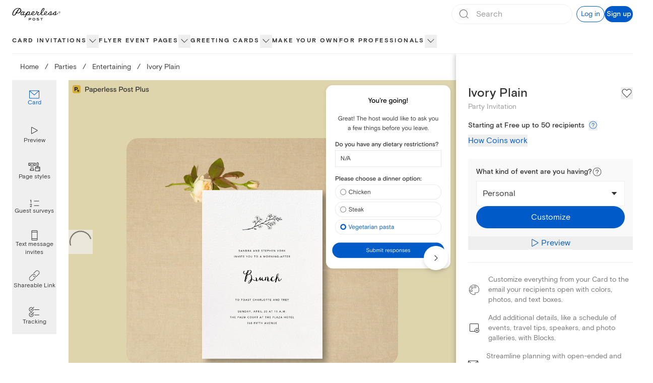

--- FILE ---
content_type: application/javascript
request_url: https://ssr-releases-cdn.paperlesspost.com/_next/static/chunks/5494-15989c9c54ab8575.js
body_size: 16234
content:
(self.webpackChunk_N_E=self.webpackChunk_N_E||[]).push([[5494],{45476:(e,t,r)=>{"use strict";r.r(t),r.d(t,{default:()=>o});var a=r(73556),n=r(82402),s=r(74848),i=["title"];function c(e,t){var r=Object.keys(e);if(Object.getOwnPropertySymbols){var a=Object.getOwnPropertySymbols(e);t&&(a=a.filter(function(t){return Object.getOwnPropertyDescriptor(e,t).enumerable})),r.push.apply(r,a)}return r}function l(e){for(var t=1;t<arguments.length;t++){var r=null!=arguments[t]?arguments[t]:{};t%2?c(Object(r),!0).forEach(function(t){(0,a.A)(e,t,r[t])}):Object.getOwnPropertyDescriptors?Object.defineProperties(e,Object.getOwnPropertyDescriptors(r)):c(Object(r)).forEach(function(t){Object.defineProperty(e,t,Object.getOwnPropertyDescriptor(r,t))})}return e}let o=function(e){var t=e.title,r=(0,n.A)(e,i);return(0,s.jsxs)("svg",l(l({xmlns:"http://www.w3.org/2000/svg",width:24,height:24,fill:"none",viewBox:"0 0 24 24"},r),{},{children:[t&&(0,s.jsx)("title",{children:t}),(0,s.jsx)("path",{fill:"currentColor",d:"M14.027 2a.5.5 0 0 1 .498.418l.39 2.634c.62.253 1.203.587 1.734.994l2.552-.994a.5.5 0 0 1 .18 0c.188 0 .36.103.448.268l2.044 3.42a.496.496 0 0 1-.12.636l-2.163 1.64q.069.495.07.994a7.5 7.5 0 0 1-.07.994l2.224 1.57a.496.496 0 0 1 .12.637l-2.055 3.439a.5.5 0 0 1-.438.249.5.5 0 0 1-.19 0l-2.552-.995a8 8 0 0 1-1.735.995l-.439 2.683a.5.5 0 0 1-.498.418H9.929a.5.5 0 0 1-.498-.418l-.389-2.634a7.6 7.6 0 0 1-1.735-.994l-2.552.994q-.09.015-.18 0a.51.51 0 0 1-.448-.248l-2.054-3.44a.496.496 0 0 1 .12-.636l2.163-1.62a8 8 0 0 1-.07-.994q.003-.5.07-.994l-2.163-1.62a.476.476 0 0 1-.12-.637L4.117 5.3a.5.5 0 0 1 .439-.248.5.5 0 0 1 .19 0l2.551.994a8 8 0 0 1 1.735-.925l.399-2.703A.5.5 0 0 1 9.929 2zm-.419 1.064h-3.26L9.98 5.27v.567l-.578.209a7 7 0 0 0-1.466.875l-.438.318-.509-.2-2.213-.864L3.16 8.879l1.834 1.362.42.357-.07.567q-.059.42-.06.845.02.43.1.855l.069.566-.459.348-1.834 1.362 1.665 2.684 2.163-.845.459-.179.449.328c.461.347.968.631 1.505.845l.578.209v.566l.37 2.207h3.26l.328-2.226.08-.567.529-.209a7 7 0 0 0 1.515-.855l.439-.318.508.2 2.174.884 1.575-2.734-1.805-1.362-.459-.348.07-.566a5.7 5.7 0 0 0 0-1.7l-.07-.566.46-.348 1.874-1.362-1.616-2.704-2.163.845-.518.199-.45-.328a6.5 6.5 0 0 0-1.505-.845l-.528-.209-.08-.567zm-1.635 4.97c1.058 0 2.072.419 2.82 1.164a3.97 3.97 0 0 1 1.168 2.812 3.98 3.98 0 0 1-3.988 3.976 3.98 3.98 0 0 1-3.988-3.976 3.98 3.98 0 0 1 3.988-3.976m0 .994a2.987 2.987 0 0 0-2.99 2.982 2.987 2.987 0 0 0 2.99 2.982c.793 0 1.554-.314 2.115-.873.561-.56.876-1.318.876-2.11a2.987 2.987 0 0 0-2.99-2.981"})]}))}},92695:(e,t,r)=>{"use strict";r.d(t,{x:()=>n});var a=r(59980);function n(e){var t=e.isRsvp,r=e.coinsPerRecipient,n=e.inviteCount,s=e.openShareCount,i=e.freeSendCap,c=e.freeSendCapPerRecipientCoinPrice,l=e.bundles,o=0===r,d=!o&&t&&s>0,u=l.reduce(function(e,t){return"openShare"===t.name&&(d||o)?e:e+t.coins},0),h=(0,a.e)(function(){var e=d?s+n:n;return 0===e?{coinCostPerGuest:0,chargedGuestCount:0}:o?{chargedGuestCount:Math.max(e-i,0),coinCostPerGuest:e>0?c:0}:{coinCostPerGuest:r,chargedGuestCount:e}}),m=h.coinCostPerGuest*h.chargedGuestCount;return{guestPortionCoinCost:m,totalCoinCost:u+m}}},13988:(e,t,r)=>{"use strict";r.d(t,{M:()=>c,d:()=>l});var a=r(60718),n=r(49228);function s(e,t){var r="undefined"!=typeof Symbol&&e[Symbol.iterator]||e["@@iterator"];if(!r){if(Array.isArray(e)||(r=function(e,t){if(e){if("string"==typeof e)return i(e,void 0);var r=Object.prototype.toString.call(e).slice(8,-1);if("Object"===r&&e.constructor&&(r=e.constructor.name),"Map"===r||"Set"===r)return Array.from(e);if("Arguments"===r||/^(?:Ui|I)nt(?:8|16|32)(?:Clamped)?Array$/.test(r))return i(e,void 0)}}(e))||t&&e&&"number"==typeof e.length){r&&(e=r);var a=0,n=function(){};return{s:n,n:function(){return a>=e.length?{done:!0}:{done:!1,value:e[a++]}},e:function(e){throw e},f:n}}throw TypeError("Invalid attempt to iterate non-iterable instance.\nIn order to be iterable, non-array objects must have a [Symbol.iterator]() method.")}var s,c=!0,l=!1;return{s:function(){r=r.call(e)},n:function(){var e=r.next();return c=e.done,e},e:function(e){l=!0,s=e},f:function(){try{c||null==r.return||r.return()}finally{if(l)throw s}}}}function i(e,t){(null==t||t>e.length)&&(t=e.length);for(var r=0,a=Array(t);r<t;r++)a[r]=e[r];return a}function c(e,t,r){var a=Math.max(0,r-t);if(a<=0||!(null!=e&&e.length))return[];var i,c=s((0,n.A)(e).sort(function(e,t){return e.coins-t.coins}));try{for(c.s();!(i=c.n()).done;){var l=i.value;if(l.coins>=a)return[l]}}catch(e){c.e(e)}finally{c.f()}var o={};e.forEach(function(e){o[e.coins]={count:0,package:e}});for(var d=a,u=e.length-1;d>0&&u>=0;){var h=e[u];if(!h)break;if(100*Math.ceil(d/100)<h.coins&&u>0){u--;continue}d-=h.coins;var m=o[h.coins];if(m){var p=m.count||0;m.count=p+1}}var f,v=[],g=s(Object.keys(o).map(Number).sort(function(e,t){return t-e}));try{for(g.s();!(f=g.n()).done;){var x=o[f.value];if(x&&x.count>0)for(var b=0;b<x.count;b++)v.push(x.package)}}catch(e){g.e(e)}finally{g.f()}return v}function l(e){if(!(null!=e&&e.length))return"";var t={};e.forEach(function(e){null!=e&&e.coins&&(t[e.coins]=(t[e.coins]||0)+1)});var r=Object.entries(t).sort(function(e,t){var r=(0,a.A)(e,1)[0];return parseInt((0,a.A)(t,1)[0])-parseInt(r)}).map(function(e){var t=(0,a.A)(e,2),r=t[0],n=t[1];return n>1?"".concat(n," x ").concat(r," Coins packages"):"a ".concat(r," Coins package")});return 0===r.length?"":1===r.length?r[0]||"":(r[r.length-1]||r.pop(),r.join(" and "))}},44310:(e,t,r)=>{"use strict";r.d(t,{c:()=>a});var a=function(e){return new Promise(function(t){e&&e>0?setTimeout(t,e):t()})}},76928:(e,t,r)=>{"use strict";r.d(t,{qW:()=>d,nw:()=>c,UM:()=>i,x_:()=>s,Vl:()=>n,bp:()=>l,ut:()=>o});let a="https://ssr-releases-cdn.paperlesspost.com/_next/static/video/UploadYourOwnLogo-01dd9f5f87ba6388d15e7afeae7286bea519d5b435de1be2fd436c894f58da8f.jpg";var n=3,s=10,i="USD",c=[{name:"Premium Card",imageAsset:"https://ssr-releases-cdn.paperlesspost.com/_next/static/video/Card-a1059323c621545eab821408c57ee1c5dbb428a735f76966ccd815fab6b13faa.jpg",code:"paper"},{name:"Envelope",imageAsset:"https://ssr-releases-cdn.paperlesspost.com/_next/static/video/Envelope-f9b829537ba67bcbf37a13c9bd28475b8c100c7ea7cf50cf022c1ac8560977dd.jpg",code:"envelopePaper"},{name:"Liner",imageAsset:"https://ssr-releases-cdn.paperlesspost.com/_next/static/video/Liner-ed7233f0df309c49a40a8c1152c54d6d9a95461c990c4837dc82ce50e1af7572.jpg",code:"envelopeLiner"},{name:"Backdrop",imageAsset:"https://ssr-releases-cdn.paperlesspost.com/_next/static/video/Backdrop-2173e8ef8169cd8e3616737f4f3b7308413676ccbc284a58365c2d71f924a75f.jpg",code:"backdrop"},{name:"Stamp",imageAsset:"https://ssr-releases-cdn.paperlesspost.com/_next/static/video/Stamp-2ae1874af229b129728d5c2818b16f04a27bf4f55acefd71aad7411582d4b866.jpg",code:"stamp"},{name:"Custom logos / stickers",imageAsset:a,code:"ugcSticker"},{name:"Premium page style",imageAsset:"https://ssr-releases-cdn.paperlesspost.com/_next/static/video/PageStyle-d881821a7409f6d7721345461c9ce8af0023213c5e17489ddca258c69b100047.jpg",code:"pageStyles"},{name:"Custom colors",imageAsset:"https://ssr-releases-cdn.paperlesspost.com/_next/static/video/Color-8b5c6610a8209a5ae75f07f04be4aa192c2e8c5c520765e56f82e865c6a41f7e.jpg",code:"colorCollections"}],l=[{name:"Premium image",imageAsset:"https://ssr-releases-cdn.paperlesspost.com/_next/static/video/PremiumImage-473846fb3da04d84e2efccc2461127b82e384a9cff03e4592184351c8352b7cf.jpg",code:"image"},{name:"Premium page style",imageAsset:"https://ssr-releases-cdn.paperlesspost.com/_next/static/video/PremiumPageStyle-d8c977108cd1016e502c5af019cbd19f52b2ccc356fff8f09dcbac49a4cc89aa.jpg",code:"pageStyles"},{name:"Custom logos / stickers",imageAsset:a,code:"ugcSticker"},{name:"Premium text styles",imageAsset:"https://ssr-releases-cdn.paperlesspost.com/_next/static/video/PremiumText-48bd56f9ddf3beca68bf2bc6ab162dd15fac9fb84913b216fd9409de8146ee8f.jpg",code:"text"},{name:"Premium size",imageAsset:"https://ssr-releases-cdn.paperlesspost.com/_next/static/video/PremiumSize-4bbce1806797cc8a6b88b16968193476d0f6f43392393d52240854b0d5dff353.jpg",code:"size"}],o=["Premium Card","Envelope"],d=["Backspace","ArrowRight","ArrowLeft","Tab","Delete"]},41539:(e,t,r)=>{"use strict";r.d(t,{A:()=>L});var a=r(49228),n=r(73556),s=r(60718),i=r(5820),c=r(54756),l=r.n(c),o=r(16209),d=r(96540),u=r(36343),h=r(66705),m=r(62291);r(24740);var p=r(70111),f=r(88599),v=r(43371),g=r(44310),x=r(59980),b=r(16171),y=r(62587),j=r.n(y),w=r(29987),A=r(74848);function N(e,t){var r=Object.keys(e);if(Object.getOwnPropertySymbols){var a=Object.getOwnPropertySymbols(e);t&&(a=a.filter(function(t){return Object.getOwnPropertyDescriptor(e,t).enumerable})),r.push.apply(r,a)}return r}function k(e){for(var t=1;t<arguments.length;t++){var r=null!=arguments[t]?arguments[t]:{};t%2?N(Object(r),!0).forEach(function(t){(0,n.A)(e,t,r[t])}):Object.getOwnPropertyDescriptors?Object.defineProperties(e,Object.getOwnPropertyDescriptors(r)):N(Object(r)).forEach(function(t){Object.defineProperty(e,t,Object.getOwnPropertyDescriptor(r,t))})}return e}var P=o.r7,C=o._0,S="getFavorites",O="getFavoriteCards",_="getFavoriteFlyers",z=[S,O,_];let L=function(e){var t=e.className,r=e.isFavorited,c=void 0!==r&&r,y=e.productId,N=void 0===y?"":y,L=e.productType,D=e.stroke,M=e.label,I=e.onRemove,B=e.onRemoveError,V=(0,p.m)(),F=(0,d.useState)(),R=F[0],U=F[1],T=(0,u.hD)().isLoggedIn,H=function(e){var t,r=e.shouldRefetch,a=e.delayMs;return Array.from(V.getObservableQueries().values()).filter(r).map((t=(0,i.A)(l().mark(function e(t){return l().wrap(function(e){for(;;)switch(e.prev=e.next){case 0:if(t.getCurrentResult().networkStatus!==f.pT.refetch){e.next=5;break}return e.abrupt("return",t.refetch().then(function(){return(0,g.c)(a)}).then(function(){return t.refetch()}));case 5:return e.abrupt("return",(0,g.c)(a).then(function(){return t.refetch()}));case 6:case"end":return e.stop()}},e)})),function(e){return t.apply(this,arguments)}))},E=function(){Promise.all(H({shouldRefetch:function(e){var t,r,a;return e.queryName&&z.includes(e.queryName)&&(null===(t=e.variables)||void 0===t?void 0:t.productType)===L&&(!(null!==(r=e.variables)&&void 0!==r&&r.productIds)||(null===(a=e.variables)||void 0===a?void 0:a.productIds.includes(N)))}})).then(function(){return null==B?void 0:B(N)})},q=(0,v.n)(P,{variables:{input:{productType:L,productId:N}},optimisticResponse:{__typename:"Mutation",AddFavorite:{__typename:"AddFavoritePayload",productId:N}},updateQueries:(0,n.A)({},S,function(e,t){return t.queryVariables.productType===L&&t.queryVariables.productIds.includes(N)?{favorites:k(k({},e.favorites),{},{edges:[].concat((0,a.A)(e.favorites.edges),[{node:{id:N,productType:L,productId:N}}])})}:e}),onError:E}),G=(0,s.A)(q,1)[0],Z=function(e,t){if(t.queryVariables.productType&&t.queryVariables.productType!==L||t.queryVariables.productIds&&!t.queryVariables.productIds.includes(N))return e;var r,a=e.favorites.edges.filter(function(e){return e.node.productId!==N}),n=k({},e.favorites.pageInfo);return a.length<e.favorites.edges.length&&null!==(r=e.favorites.pageInfo)&&void 0!==r&&r.totalItems&&(n.totalItems=e.favorites.pageInfo.totalItems-1),{favorites:k(k({},e.favorites),{},{edges:a,pageInfo:n})}},Q=(0,v.n)(C,{variables:{input:{productId:N}},optimisticResponse:{__typename:"Mutation",RemoveFavorite:{__typename:"RemoveFavoritePayload",productId:N}},updateQueries:k(k((0,n.A)({},S,Z),L===o.nX.Card&&(0,n.A)({},O,Z)),L===o.nX.Flyer&&(0,n.A)({},_,Z)),onCompleted:function(){var e=L===o.nX.Card?O:_;H({shouldRefetch:function(t){return t.queryName===e},delayMs:1e3})},onError:E}),W=(0,s.A)(Q,1)[0],X=(0,d.useCallback)(function(e){e.preventDefault(),e.stopPropagation(),c?(null==I||I(N),W()):(G(),(0,m.Ay)({name:"pbr_add_favorite_success",data:{product_id:N,product_type:L,favorite_origin_area:"plp"}}))},[N,c,G,W]),$=function(e){(0,m.Ay)({name:"pbr_add_favorite_request",data:{product_id:N,product_type:L,favorite_origin_area:"plp"}}),e.preventDefault(),e.stopPropagation(),U("LOG_IN")},Y=(0,x.e)(function(){return T?N?X:void 0:$});return(0,A.jsxs)(A.Fragment,{children:[(0,A.jsx)("button",{"data-testid":"favorite-button",className:t,"data-cnstrc-btn":"add_to_wishlist",onClick:Y,"aria-label":M,children:(0,A.jsx)(b.A,{className:j()["favorite-icon"],fill:c?h.A.paloma:void 0,height:"1.5rem",stroke:c?h.A.paloma:D,width:"1.5rem"})}),!!R&&(0,A.jsx)(w.Ay,{initialAction:R,isOpen:!!R,onDismiss:function(e){U(void 0),e&&G()}})]})}},57977:(e,t,r)=>{"use strict";r.d(t,{A:()=>i});var a=r(20265),n=r(66705),s=r(74848);let i=function(e){var t=e.className,r=e.stroke,i=void 0===r?n.A.lapel:r,c=e.height,l=e.width;return(0,s.jsx)(a.A,{className:t,height:void 0===c?"1.5rem":c,title:"blocks",viewBox:"0 0 24 24",width:void 0===l?"1.5rem":l,children:(0,s.jsxs)("g",{fillRule:"evenodd",children:[(0,s.jsx)("g",{transform:"translate(3 3)",children:(0,s.jsx)("path",{d:"M17.44 15.38A3.53 3.53 0 0114.5 17a3.49 3.49 0 01-3.5-3.5 3.5 3.5 0 017 0c0 .7-.2 1.34-.56 1.88zM10 15H2a1 1 0 01-1-1V2a1 1 0 011-1h14a1 1 0 011 1v7.76A4.5 4.5 0 0010.28 15H10zm8-4.3V2a2 2 0 00-2-2H2a2 2 0 00-2 2v12c0 1.1.9 2 2 2h8.76A4.5 4.5 0 1018 10.7z",fill:i})}),(0,s.jsx)("path",{d:"M19 16h-1v-1a.5.5 0 00-1 0v1h-1a.5.5 0 000 1h1v1a.5.5 0 001 0v-1h1a.5.5 0 000-1",fill:i})]})})}},21844:(e,t,r)=>{"use strict";r.d(t,{A:()=>u});var a=r(73556),n=r(82402),s=r(20265),i=r(66705),c=r(74848),l=["className","height","width","fill"];function o(e,t){var r=Object.keys(e);if(Object.getOwnPropertySymbols){var a=Object.getOwnPropertySymbols(e);t&&(a=a.filter(function(t){return Object.getOwnPropertyDescriptor(e,t).enumerable})),r.push.apply(r,a)}return r}function d(e){for(var t=1;t<arguments.length;t++){var r=null!=arguments[t]?arguments[t]:{};t%2?o(Object(r),!0).forEach(function(t){(0,a.A)(e,t,r[t])}):Object.getOwnPropertyDescriptors?Object.defineProperties(e,Object.getOwnPropertyDescriptors(r)):o(Object(r)).forEach(function(t){Object.defineProperty(e,t,Object.getOwnPropertyDescriptor(r,t))})}return e}let u=function(e){var t=e.className,r=e.height,a=e.width,o=e.fill,u=void 0===o?i.A.lapel:o,h=(0,n.A)(e,l);return(0,c.jsx)(s.A,d(d({className:t,height:void 0===r?"1rem":r,title:"Checkmark icon",viewBox:"0 0 24 24",width:void 0===a?"1rem":a},h),{},{children:(0,c.jsx)("path",{clipRule:"evenodd",d:"M8.84 19.51L21.77 5.68c.3-.3.3-.75 0-1.05a.72.72 0 00-1.05 0L8.24 17.86l-4.96-5.72a.73.73 0 00-1.05 0c-.3.3-.3.76 0 1.06l5.4 6.16c.31.3.76.3 1.21.15z",fill:u,fillRule:"nonzero"})}))}},21595:(e,t,r)=>{"use strict";r.d(t,{A:()=>i});var a=r(20265),n=r(66705),s=r(74848);let i=function(e){var t=e.className,r=e.strokeColor,i=void 0===r?n.A.lapel:r;return(0,s.jsx)(a.A,{"data-testid":"closed-envelope-icon",width:"20",height:"17",viewBox:"0 0 20 17",className:t,title:"Closed envelope",children:(0,s.jsx)("path",{d:"M18.5 0.5H1.5C0.671573 0.5 0 1.17157 0 2V15C0 15.3978 0.158035 15.7794 0.43934 16.0607C0.720644 16.342 1.10218 16.5 1.5 16.5H18.5C19.3284 16.5 20 15.8284 20 15V2C20 1.17157 19.3284 0.5 18.5 0.5ZM18.25 1.5L10 8.83L1.75 1.5H18.25ZM19 15C19 15.2761 18.7761 15.5 18.5 15.5H1.5C1.22386 15.5 1 15.2761 1 15V2.17L9.67 9.87C9.85875 10.0358 10.1412 10.0358 10.33 9.87L19 2.17V15Z",fill:i})})}},46809:(e,t,r)=>{"use strict";r.d(t,{A:()=>i});var a=r(20265),n=r(66705),s=r(74848);let i=function(e){var t=e.title,r=e.className,i=e.height,c=e.width,l=e.fill,o=void 0===l?n.A.lapel:l;return(0,s.jsx)(a.A,{className:r,height:i,title:t,viewBox:"0 0 16 16",width:c,children:(0,s.jsx)("path",{d:"M8.323 10.857l4.615-5.305a.312.312 0 00.061-.207c0-.19-.172-.345-.384-.345h-9.23C3.172 5 3 5.154 3 5.345a.318.318 0 00.085.207L7.7 10.857A.4.4 0 008.01 11a.4.4 0 00.312-.143z",fill:o})})}},83819:(e,t,r)=>{"use strict";r.d(t,{A:()=>i});var a=r(20265),n=r(66705),s=r(74848);let i=function(e){var t=e.className,r=e.height,i=e.strokeColor,c=void 0===i?n.A.lapel:i,l=e.width;return(0,s.jsx)(a.A,{className:t,height:void 0===r?"1.5rem":r,title:"envelope icon",viewBox:"0 0 32 32",width:void 0===l?"1.5rem":l,children:(0,s.jsx)("path",{d:"M17.256 2.636l.143.067.138.08 4.245 2.745 1.42.971.731.001c.57 0 1.005.471 1.061 1.046L25 7.67v.984l3.519 2.665c.264.186.434.475.473.792l.008.137v16.12a1.13 1.13 0 01-1.002 1.125l-.123.007H4.125a1.128 1.128 0 01-1.118-1.01L3 28.367V12.25c0-.325.139-.633.368-.84l.104-.082L7 8.691v-1.02c0-.588.398-1.098.947-1.164l.12-.007 1.808-.001 5.728-3.72a1.803 1.803 0 011.653-.143zM15.88 19.843l-.074.053-11.129 8.603h22.51l-10.748-8.63a.5.5 0 00-.559-.026zM28 12.803l-8.688 8.09L28 27.869V12.803zm-24-.071v15.026l8.927-6.901L4 12.732zM23.933 7.5H8.067c-.013 0-.048.038-.062.11L8 7.67v1.521l.001.001L8 9.193v5.827l5.73 5.216 1.45-1.12a1.501 1.501 0 011.746-.122l.125.084 1.473 1.182L24 15.162V7.67c0-.088-.032-.144-.053-.163l-.014-.007zM25 9.908v4.323l2.56-2.384L25 9.908zM7 9.94l-2.516 1.879L7 14.11V9.94zm9.244-6.373l-.099.053-4.434 2.879h9.72l-.202-.139-4.235-2.736a.803.803 0 00-.75-.057z",fill:c})})}},32863:(e,t,r)=>{"use strict";r.d(t,{A:()=>s});var a=r(20265),n=r(74848);let s=function(e){var t=e.className,r=e.fill,s=e.height,i=e.width;return(0,n.jsxs)(a.A,{className:t,height:void 0===s?"1rem":s,title:"Link icon",viewBox:"-3 -2 42 42",width:void 0===i?"1rem":i,children:[(0,n.jsx)("path",{d:"M35.5 5.7a7.8 7.8 0 0 0-4.3-4.3c-1.9-.8-4-.8-5.9 0-1 .4-1.9 1-2.6 1.7l-7.5 7.5c-.3.3-.3.8 0 1.1.3.3.8.3 1.1 0l7.5-7.5a6 6 0 0 1 2.1-1.4c1.5-.6 3.3-.6 4.8 0a6 6 0 0 1 2.1 1.4 6 6 0 0 1 1.4 2.1c.3.8.5 1.6.5 2.4 0 .8-.2 1.6-.5 2.4a6 6 0 0 1-1.4 2.1l-7.5 7.5a6 6 0 0 1-2.1 1.4c-1.5.6-3.3.6-4.8 0a6 6 0 0 1-2.1-1.4 6 6 0 0 1-1.4-2.1c-.2-.4-.6-.6-1-.4-.4.2-.6.6-.4 1a7.8 7.8 0 0 0 10.3 4.3c1-.4 1.9-1 2.6-1.7l7.5-7.5c.8-.8 1.3-1.6 1.7-2.6.4-.9.6-1.9.6-3a9.4 9.4 0 0 0-.7-3z",fill:r}),(0,n.jsx)("path",{d:"m19.9 26.1-7.5 7.5a6 6 0 0 1-2.1 1.4c-1.5.6-3.3.6-4.8 0a6 6 0 0 1-2.1-1.4A6 6 0 0 1 2 31.5c-.3-.8-.5-1.6-.5-2.4 0-.8.2-1.6.5-2.4a6 6 0 0 1 1.4-2.1l7.5-7.5a6 6 0 0 1 2.1-1.4c1.5-.6 3.3-.6 4.8 0a6 6 0 0 1 2.1 1.4 6 6 0 0 1 1.4 2.1c.2.4.6.6 1 .4.4-.2.6-.6.4-1a7.8 7.8 0 0 0-4.3-4.3 7.6 7.6 0 0 0-5.9 0c-1 .4-1.9 1-2.6 1.7l-7.5 7.5c-.8.8-1.3 1.6-1.7 2.6a8 8 0 0 0 1.7 8.6c.8.8 1.6 1.3 2.6 1.7a7.7 7.7 0 0 0 6 0c1-.4 1.9-1 2.6-1.7l7.5-7.5c.3-.3.3-.8 0-1.1-.4-.3-.9-.3-1.2 0z",fill:r})]})}},56162:(e,t,r)=>{"use strict";r.d(t,{A:()=>i});var a=r(20265),n=r(66705),s=r(74848);let i=function(e){var t=e.className,r=e.height,i=e.strokeColor,c=void 0===i?n.A.lapel:i,l=e.width;return(0,s.jsx)(a.A,{className:t,height:void 0===r?"1.5rem":r,title:"no ads icon",viewBox:"0 0 24 24",width:void 0===l?"1.5rem":l,children:(0,s.jsx)("path",{d:"M18 2a2 2 0 011.72 1c.17.3.28.63.28 1v9.76A4.5 4.5 0 1113.26 19H5a2 2 0 01-2-2V4c0-.37.1-.7.28-1A2 2 0 015 2zm-4 15.5a3.5 3.5 0 005.6 2.8l-4.89-4.92A3.48 3.48 0 0014 17.5zm3.5-3.5c-.78 0-1.5.25-2.07.68l4.87 4.92a3.5 3.5 0 00-2.8-5.6zM4 7v10a1 1 0 001 1h8l.03.03A4.5 4.5 0 0119 13.25V7H4zm14 1v3H5V8h13zm-1 1H6v1h11V9zm-3.5-5a.5.5 0 110 1 .5.5 0 010-1zm2 0a.5.5 0 110 1 .5.5 0 010-1zm2 0a.5.5 0 110 1 .5.5 0 010-1zM4 6h15V4a1 1 0 00-1-1H5a1 1 0 00-1 1v2z",fill:c,fillRule:"evenodd"})})}},84430:(e,t,r)=>{"use strict";r.d(t,{A:()=>i});var a=r(20265),n=r(66705),s=r(74848);let i=function(e){var t=e.className,r=e.height,i=e.strokeColor,c=void 0===i?n.A.lapel:i,l=e.width;return(0,s.jsx)(a.A,{className:t,height:void 0===r?"1.5rem":r,title:"palette icon",viewBox:"0 0 32 32",width:void 0===l?"1.5rem":l,children:(0,s.jsx)("path",{d:"M16 2.5h.31c7.3.17 13.19 6.16 13.19 13.5 0 .95-.16 2.03-.45 3.04l-.11.38-.4 1-.13.27-.01.03c-1.33 2.48-3.62 3.73-6.76 3.73-.36 0-.74-.01-1.13-.05l-.4-.04a6.73 6.73 0 00-.72-.04c-.7 0-.98.13-1.03.24-.04.06 0 .25.08.33.93 1.04 1.32 2.1 1 3.02-.22.7-.81 1.22-1.8 1.47l-.23.04-.06.01A13.52 13.52 0 012.5 16C2.49 8.66 8.38 2.67 15.68 2.5H16zm0 1h-.3C8.93 3.67 3.5 9.21 3.5 16a12.52 12.52 0 0013.42 12.47l.3-.03h.02c.77-.15 1.13-.45 1.26-.85.17-.51-.09-1.24-.8-2.03-.33-.36-.48-.99-.23-1.46.25-.49.87-.78 1.92-.78.2 0 .4 0 .62.02l.22.03c.5.05.96.08 1.41.08 2.68 0 4.59-1 5.76-2.99l.14-.26.1-.19.35-.93c.33-1 .51-2.12.51-3.08 0-6.79-5.44-12.33-12.2-12.5H16zm-7.5 12h.18a3 3 0 01-.18 6 3 3 0 01-.18-6h.18zm0 1h-.15a2 2 0 00.15 4 2 2 0 00.15-4H8.5zm2-9h.18a3 3 0 01-.18 6 3 3 0 01-.18-6h.18zm0 1h-.15a2 2 0 00.15 4 2 2 0 00.15-4h-.15zm8-3h.18a3 3 0 01-.18 6 3 3 0 01-.18-6h.18zm0 1h-.15a2 2 0 00.15 4 2 2 0 00.15-4h-.15z",fill:c})})}},34036:(e,t,r)=>{"use strict";r.d(t,{A:()=>i});var a=r(20265),n=r(66705),s=r(74848);let i=function(e){var t=e.className,r=e.height,i=e.strokeColor,c=void 0===i?n.A.lapel:i,l=e.width;return(0,s.jsx)(a.A,{className:t,height:void 0===r?"1.5rem":r,title:"edit",viewBox:"0 0 24 24",width:void 0===l?"1.5rem":l,children:(0,s.jsx)("path",{d:"m9.7 17.8-3.5-3.5 8-8 3.5 3.5-8 8ZM5 19l.7-3.8 3.1 3.1L5 19ZM18.3 5.7c1 1 1 2.5 0 3.5l-3.5-3.5c1-1 2.6-1 3.5 0Zm.7 4.1A3.5 3.5 0 0 0 19 5a3.4 3.4 0 0 0-4.8 0l-9 9-.2.2-1 5.2c0 .3.2.6.6.6l5.1-1h.3l9-9.2Z",fill:c})})}},16885:(e,t,r)=>{"use strict";r.d(t,{A:()=>i});var a=r(20265),n=r(66705),s=r(74848);let i=function(e){var t=e.className,r=e.height,i=e.strokeColor,c=void 0===i?n.A.lapel:i,l=e.width;return(0,s.jsx)(a.A,{"data-testid":"play-icon",className:t,height:void 0===r?"1.5rem":r,title:"play icon",viewBox:"0 0 24 24",width:void 0===l?"1.5rem":l,children:(0,s.jsx)("path",{d:"M7 6.01l10.66 5.81L7 17.64V6.01zm0-1a1 1 0 00-1 1v11.63a1 1 0 001.48.88l10.66-5.82a1 1 0 000-1.76L7.48 5.13A1 1 0 007 5v.01z",fill:c})})}},19065:(e,t,r)=>{"use strict";r.d(t,{A:()=>i});var a=r(20265),n=r(66705),s=r(74848);let i=function(e){var t=e.className,r=e.height,i=e.strokeColor,c=void 0===i?n.A.lapel:i,l=e.width;return(0,s.jsx)(a.A,{className:t,height:void 0===r?"1.5rem":r,title:"edit",viewBox:"0 0 24 24",width:void 0===l?"1.5rem":l,children:(0,s.jsx)("path",{d:"M16.5 2.1h-9c-.8 0-1.5.7-1.5 1.5v17c0 .8.7 1.5 1.5 1.5h9c.8 0 1.5-.7 1.5-1.5v-17c0-.8-.7-1.5-1.5-1.5ZM7 6.1h10v12H7v-12Zm.5-3h9c.3 0 .5.2.5.5v1.5H7V3.6c0-.3.2-.5.5-.5Zm9 18h-9c-.3 0-.5-.2-.5-.5v-1.5h10v1.5c0 .3-.2.5-.5.5Z",fill:c})})}},41724:(e,t,r)=>{"use strict";r.d(t,{A:()=>i});var a=r(20265),n=r(66705),s=r(74848);let i=function(e){var t=e.className,r=e.height,i=e.width,c=e.strokeColor,l=void 0===c?n.A.lapel:c;return(0,s.jsx)(a.A,{className:t,height:void 0===r?"1.5rem":r,title:"Schedule sending icon",viewBox:"0 0 24 24",width:void 0===i?"1.5rem":i,children:(0,s.jsx)("path",{d:"M12 2C6.5 2 2 6.5 2 12s4.5 10 10 10 10-4.5 10-10S17.5 2 12 2zm0 19c-5 0-9-4-9-9s4-9 9-9 9 4 9 9-4 9-9 9zm4.5-9H12V7.5c0-.3-.2-.5-.5-.5s-.5.2-.5.5v5c0 .3.2.5.5.5h5c.3 0 .5-.2.5-.5s-.2-.5-.5-.5z",fill:l})})}},27042:(e,t,r)=>{"use strict";r.d(t,{A:()=>i});var a=r(20265),n=r(66705),s=r(74848);let i=function(e){var t=e.className,r=e.height,i=e.strokeColor,c=void 0===i?n.A.lapel:i,l=e.width;return(0,s.jsxs)(a.A,{className:t,height:void 0===r?"1.5rem":r,title:"share icon",viewBox:"0 0 24 24",width:void 0===l?"1.5rem":l,children:[(0,s.jsx)("path",{d:"M7,8.39a.5.5,0,0,0,.36-.16L11,4.38V16.44a.5.5,0,0,0,1,0V4.38l3.64,3.85a.5.5,0,1,0,.73-.69l-4.5-4.77a.52.52,0,0,0-.73,0L6.64,7.54A.5.5,0,0,0,7,8.39Z",fill:c}),(0,s.jsx)("path",{d:"M20.5,13.06a.5.5,0,0,0-.5.5v4.55A2.89,2.89,0,0,1,17.11,21H5.89A2.89,2.89,0,0,1,3,18.11V13.56a.5.5,0,1,0-1,0v4.55A3.89,3.89,0,0,0,5.89,22H17.11A3.89,3.89,0,0,0,21,18.11V13.56A.5.5,0,0,0,20.5,13.06Z",fill:c})]})}},43287:(e,t,r)=>{"use strict";r.d(t,{A:()=>i});var a=r(20265),n=r(66705),s=r(74848);let i=function(e){var t=e.className,r=e.fill,i=void 0===r?n.A.lapel:r,c=e.height,l=e.width;return(0,s.jsx)(a.A,{className:t,height:void 0===c?"1.5rem":c,title:"Tag icon",viewBox:"0 0 24 24",width:void 0===l?"1.5rem":l,children:(0,s.jsx)("path",{d:"M12 3.9L6.1 5h-.3L2.9 2.1c-.2-.2-.5-.2-.7 0-.2.2-.2.5-.1.7L5 5.7c.1.1 0 .2 0 .3l-1 5.9c0 .3.1.6.3.8l8.9 8.9c.4.4 1.1.4 1.5 0l3.5-3.5 3.5-3.5c.4-.4.4-1.1 0-1.5l-8.9-8.9c-.2-.2-.5-.3-.8-.3zm8.7 9.6c.2.2.2.5 0 .7l-3.2 3.2-3.2 3.2c-.2.2-.5.2-.7 0l-6.4-6.4 7.1-7.1 6.4 6.4zm-7.2-7.2l-7.1 7.1L5 12v-.1l1-5.3 1.9 1.9c.2.2.5.2.7 0s.2-.5 0-.7L6.7 5.9l5.3-1c.1 0 .1 0 .2.1l1.3 1.3z",fill:i})})}},4700:(e,t,r)=>{"use strict";r.d(t,{A:()=>i});var a=r(20265),n=r(66705),s=r(74848);let i=function(e){var t=e.className,r=e.height,i=e.strokeColor,c=void 0===i?n.A.lapel:i,l=e.width;return(0,s.jsx)(a.A,{"data-testid":"tracking-icon",className:t,height:void 0===r?"1.5rem":r,title:"tracking icon",viewBox:"0 0 24 24",width:void 0===l?"1.5rem":l,children:(0,s.jsx)("path",{d:"M6 12.89c.8 0 1.57.2 2.25.6a.5.5 0 01-.5.86 3.5 3.5 0 101.69 2.36.5.5 0 11.98-.2A4.52 4.52 0 016 21.9a4.5 4.5 0 110-9zm5.34-.26a.5.5 0 01.08.63l-.05.08-4.91 5.38a.5.5 0 01-.71.03l-.06-.06-1.1-1.47a.5.5 0 01.75-.66l.06.07.73.97 4.5-4.94a.5.5 0 01.7-.03zm10.28 4.76a.5.5 0 01.09.99h-9.33a.5.5 0 01-.09-.98l.1-.01h9.23zM6 2.5c.8 0 1.57.2 2.25.6a.5.5 0 01-.5.87 3.5 3.5 0 101.69 2.36.5.5 0 01.98-.2A4.52 4.52 0 016 11.5a4.5 4.5 0 010-9zm5.34-.26a.5.5 0 01.08.64l-.05.07-4.91 5.39a.5.5 0 01-.71.03l-.06-.07-1.1-1.46a.5.5 0 01.75-.67l.06.07.73.97 4.5-4.93a.5.5 0 01.7-.04zM21.62 7a.5.5 0 01.09 1h-9.33a.5.5 0 01-.09-1h9.33z",fill:c})})}},79790:(e,t,r)=>{"use strict";r.d(t,{Dr:()=>f,IU:()=>i.IU,W1:()=>i.W1,cO:()=>p});var a=r(73556),n=r(82402),s=r(20053),i=r(33486);r(10438);var c=r(27913),l=r.n(c),o=r(74848),d=["className"],u=["className","variant"];function h(e,t){var r=Object.keys(e);if(Object.getOwnPropertySymbols){var a=Object.getOwnPropertySymbols(e);t&&(a=a.filter(function(t){return Object.getOwnPropertyDescriptor(e,t).enumerable})),r.push.apply(r,a)}return r}function m(e){for(var t=1;t<arguments.length;t++){var r=null!=arguments[t]?arguments[t]:{};t%2?h(Object(r),!0).forEach(function(t){(0,a.A)(e,t,r[t])}):Object.getOwnPropertyDescriptors?Object.defineProperties(e,Object.getOwnPropertyDescriptors(r)):h(Object(r)).forEach(function(t){Object.defineProperty(e,t,Object.getOwnPropertyDescriptor(r,t))})}return e}var p=function(e){var t=e.className,r=(0,n.A)(e,d);return(0,o.jsx)(i.cO,m(m({},r),{},{className:(0,s.A)(t,"pp-box-shadow p-0 border-none my-2")}))},f=function(e){var t=e.className,r=e.variant,a=(0,n.A)(e,u);return(0,o.jsx)(i.Dr,m(m({},a),{},{className:(0,s.A)(t,l()["no-white-hover"===(void 0===r?"default":r)?"menu-item-no-white-hover":"menu-item"])}))}},89324:(e,t,r)=>{"use strict";r.d(t,{Ay:()=>S,If:()=>k,_x:()=>P,ri:()=>b});var a=r(96540),n=r(20053),s=r(17376),i=r(53067),c=r(36343),l=r(43218),o=r(62291),d=r(13988),u=r(59980),h=r(92695),m=r(76928),p=r(30770),f=r.n(p),v=r(25669),g=r(63392),x=r(74848),b=function(e){return"Coin".concat(e>1||0===e?"s":"")},y=function(e){var t=e.priceToSend;return"This event costs ".concat(t.toLocaleString("en-US")," ").concat(b(t),". New users get free coins!")},j=function(e){var t=e.priceToSend,r=e.userCoinBalance;return"This event costs ".concat(t.toLocaleString("en-US")," ").concat(b(t),". You have ").concat(r.toLocaleString("en-US")," ").concat(b(r),".")},w=function(e){var t=e.openSignUpModal;return(0,x.jsx)("button",{className:"text-gatsby cursor-pointer",onClick:function(){return t()},children:"Sign up to send for free."})},A=function(e){var t=e.isCoinPackagePriceLoading,r=e.formattedCoinPackagePrice,a=e.packagesToBuy,n=(0,x.jsx)(g.y8,{isLoading:t,formattedPrice:r});if(0===a.length)return null;var i=a[0];return i?(0,x.jsx)(s.A,{className:"text-gatsby",href:"/buy_coins",target:"_blank",tracking:{id:"buy_coins"},children:a.length>1?(0,x.jsxs)(x.Fragment,{children:["Buy ",(0,d.d)(a)," for ",n," to send."]}):(0,x.jsxs)(x.Fragment,{children:["Buy a ",i.coins," Coins package for ",n," to send."]})}):null},N=function(e){var t=e.inviteQuantity,r=e.isLoggedIn,a=e.userCoinBalance,n=e.isFreeInvite,s=e.coinsPerRecipient,i=e.freeSendCap,c=e.freeSendCapPerRecipientCoinPrice,l=e.coinPackages,o=(0,h.x)({isRsvp:!1,coinsPerRecipient:n?0:s,inviteCount:t,openShareCount:0,freeSendCap:n?i:0,freeSendCapPerRecipientCoinPrice:c,bundles:[]}).totalCoinCost,u=r?a:m.x_,p=o-u,f=(0,d.M)(l,u,o);return{inviteQuantity:t,priceToSend:o,coinDifference:p,packagesToBuy:f}},k=1,P=2e4,C=2e4.toLocaleString("en-US");let S=function(e){var t,r=e.coinsPerRecipient,s=e.isFreeInvite,d=e.isInvite,h=e.coinPackages,m=e.freeSendCap,p=e.freeSendCapPerRecipientCoinPrice,g=e.openSignUpModal,b=(0,a.useRef)(null),S=(0,v.y)(),O=(0,c.hD)(),_=O.accountInfo,z=O.isLoggedIn,L=null!==(t=null==_?void 0:_.coins)&&void 0!==t?t:0,D=(0,a.useState)(null),M=D[0],I=D[1],B=function(e){e.preventDefault(),e.stopPropagation();var t=b.current,a=parseInt(null!==(i=null==t?void 0:t.value)&&void 0!==i?i:""),n="invalid"!==e.type;if(n&&(null==t||t.checkValidity()),null==t||t.setCustomValidity(""),I(n?a:"INVALID"),n){var i,c,l=N({inviteQuantity:a,isLoggedIn:z,userCoinBalance:L,isFreeInvite:s,coinsPerRecipient:r,freeSendCap:m,freeSendCapPerRecipientCoinPrice:p,coinPackages:h}),d=l.coinDifference,u=l.packagesToBuy,f=l.inviteQuantity,v=1===u.length,g=d>0,x=v&&g?null===(c=u[0])||void 0===c?void 0:c.coins:null,y=u.length>1?"multiple":x;(0,o.Ay)({name:"pbr_element_clicked",data:{id:"calculateCost",userID:z&&null!=_&&_.id?_.id:null,calculator_count:f,coin_balance:z?L:null,package_recommended:y,checkout_required:z?d&&d>0:null}})}},V=(0,u.e)(function(){if(null===M)return{};if("INVALID"===M)return{line1Content:"Please use a number between ".concat(k," and ").concat(C,".")};var e=N({inviteQuantity:M,isLoggedIn:z,userCoinBalance:L,isFreeInvite:s,coinsPerRecipient:r,freeSendCap:m,freeSendCapPerRecipientCoinPrice:p,coinPackages:h}),t=e.coinDifference,a=e.packagesToBuy,n=e.inviteQuantity,i=e.priceToSend,c=(0,u.e)(function(){if(!S.isLoading){var e=(0,l.wX)(S.currency);return(0,l.$g)({price:a.reduce(function(t,r){return r.prices&&r.prices[e]?t+r.prices[e]:t},0),currency:S.currency})}}),o={priceToSend:i,userCoinBalance:L,isCoinPackagePriceLoading:S.isLoading,formattedCoinPackagePrice:c,packagesToBuy:a,openSignUpModal:g};return t<=0?s&&n<=m?{line1Content:"This event is free."}:z?{line1Content:j(o)}:{line1Content:y(o),line2Content:w(o)}:{line1Content:z?j(o):y(o),line2Content:A(o)}}),F=V.line1Content,R=void 0===F?null:F,U=V.line2Content,T=void 0===U?null:U,H=d?"invite":"card";return(0,x.jsxs)("div",{className:"relative border border-lapel mt-4 mb-6",children:[(0,x.jsx)("div",{className:"absolute top-0 text-center w-full pointer-events-none",children:(0,x.jsx)("h3",{className:"heading-xsmall bg-white text-center px-1 w-fit max-w-[80%] mx-auto translate-y-[-50%]",children:"How many ".concat(H,"s would you like to send?")})}),(0,x.jsxs)("div",{children:[(0,x.jsxs)("form",{className:(0,n.A)("flex flex-row items-center p-6 justify-center lg:flex-wrap",{"flex-col":!s}),onInvalid:B,onSubmit:B,children:[(0,x.jsxs)("span",{className:"z-0 flex flex-row items-center",children:[(0,x.jsx)("input",{className:(0,n.A)("text-center w-20 h-12 border border-wolf text-dusty-gray",f()["counter-removal"],{"flex-auto":s,"w-20":!s,"text-lapel":!!R||!T||null===M,"outline-error":null===M}),defaultValue:"0",id:"invite-quantity",max:P,min:k,name:"quantity",onFocus:function(e){e.target.value=""},ref:b,required:!0,type:"number","aria-label":"Number of ".concat(H,"s")}),(0,x.jsxs)("span",{className:(0,n.A)("flex flex-row items-center",{hidden:s}),children:[(0,x.jsx)(i.A,{className:"mr-2 ml-3",height:".75rem",width:".75rem","aria-label":"Multiplied by"}),(0,x.jsx)("span",{children:"".concat(r," Coins per ").concat(d?"invite":"recipient")})]})]}),(0,x.jsx)("button",{className:(0,n.A)("flex-[0_0_auto] text-white bg-gatsby rounded-full normal-case tracking-normal heading-xsmall font-medium py-3 px-5 border-none cursor-pointer",{"ml-4":s,"mt-4":!s}),type:"submit",children:"Calculate"})]}),(0,x.jsxs)("div",{className:(0,n.A)("text-center max-h-0 px-4 bg-panna-cotta overflow-hidden transition-[padding,_max-height] duration-[250ms]",{"py-2 px-4 max-h-[7.5rem]":!!R||!!T,"text-error bg-error-background":"INVALID"===M}),role:"status",children:[(0,x.jsx)("span",{className:"block",children:R}),(0,x.jsx)("span",{className:"block",children:T})]})]})]})}},63392:(e,t,r)=>{"use strict";r.d(t,{Kk:()=>eg,mS:()=>ev,kh:()=>ef,is:()=>ed,xW:()=>eh,AB:()=>el,Ey:()=>eb,o4:()=>ex,y8:()=>ep,wX:()=>ey,i3:()=>eo,BZ:()=>eu,vY:()=>ej,ah:()=>es,Ql:()=>em});var a=r(49228),n=r(73556),s=r(82402),i=r(20053),c=r(59980),l=r(83530),o=r(16209),d=r(89675),u=r(17376),h=r(16465),m=r(23371),p=r(16885),f=r(56162),v=r(84430),g=r(57977),x=r(4700),b=r(27042),y=r(32863),j=r(34036),w=r(19065);r(83819);var A=r(66705),N=r(20265),k=r(74848);let P=function(e){var t=e.className,r=e.height,a=e.strokeColor,n=void 0===a?A.A.lapel:a,s=e.width;return(0,k.jsxs)(N.A,{className:t,height:void 0===r?"1rem":r,title:"Guest Check In icon",viewBox:"20 20 32 32",width:void 0===s?"1rem":s,children:[(0,k.jsx)("path",{d:"m32.7 38 2.1 2 5.4-5.5",fill:"none",stroke:n}),(0,k.jsx)("path",{d:"M32.4 25.6h-4.8c-.2 0-.3 0-.4.2l-.2.6V48c0 .3 0 .5.2.6l.4.3H44.4c.2 0 .3-.1.5-.3s.1-.4.1-.6V26.4l-.1-.6c-.1-.1-.3-.3-.5-.3h-4.8",fill:"none",stroke:n}),(0,k.jsx)("path",{d:"M39.2 23.9h-1.6l-.4-.8h-2.4l-.3.8h-1.7V28h6.5v-4.1Z",fill:"none",stroke:n})]})};var C=r(82542),S=r(41539),O=r(96540),_=r(21595),z=r(41724),L=r(43287),D={Blocks:(0,k.jsx)(g.A,{}),ClosedEnvelope:(0,k.jsx)(_.A,{}),Palette:(0,k.jsx)(v.A,{}),PreviewMobile:(0,k.jsx)(w.A,{}),ScheduleSending:(0,k.jsx)(z.A,{}),Tag:(0,k.jsx)(L.A,{}),Tracking:(0,k.jsx)(x.A,{})},M=r(36343),I=r(25669),B=r(43218),V=r(89324),F=r(5820),R=r(54756),U=r.n(R),T=r(84831),H=r(17865),E=r(62895),q=r(62291),G=r(87236),Z=r(6405),Q=r(68251);let W=function(e){var t=e.className,r=e.height,a=e.width;return(0,k.jsx)(N.A,{className:t,height:void 0===r?"1.5rem":r,title:"Messages icon",viewBox:"0 0 20 20",width:void 0===a?"1.5rem":a,children:(0,k.jsxs)("g",{fill:"none",children:[(0,k.jsx)("circle",{cx:"10",cy:"10",fill:"#38DD54",r:"10"}),(0,k.jsx)("path",{d:"M8.829 14.86c.379.062.77.095 1.171.095 3.314 0 6-2.229 6-4.978C16 7.228 13.314 5 10 5S4 7.228 4 9.977c0 1.795 1.146 3.369 2.864 4.244v.188c0 .529-.867 1.227-.819 1.227.867 0 1.5-.545 1.91-.672.342-.106.54-.137.874-.104z",fill:"#FFF"})]})})};var X=r(53067);let $=function(e){var t=e.className,r=e.height,a=e.strokeColor,n=void 0===a?A.A["dusty-gray"]:a,s=e.width;return(0,k.jsx)(N.A,{className:t,height:void 0===r?"1.5rem":r,title:"Copy icon",viewBox:"0 0 24 24",width:void 0===s?"1.5rem":s,children:(0,k.jsx)("path",{d:"M16 1H4c-1.1 0-2 .9-2 2v14h2V3h12V1zm3 4H8c-1.1 0-2 .9-2 2v14c0 1.1.9 2 2 2h11c1.1 0 2-.9 2-2V7c0-1.1-.9-2-2-2zm0 16H8V7h11v14z",fill:n})})};var Y=r(28653),K=0;K=0x5e070f048f94;let J=function(e){var t,r,a,n=e.images,s=e.name,i=e.onDismiss,c=e.designer,l=e.shareURL,o=null!==(r=null==n?void 0:n[0])&&void 0!==r?r:"",d=(null==c||null===(a=c.meta)||void 0===a?void 0:a.label)||(null==c?void 0:c.name)||"",h="Paperless Post - ".concat(s).concat(d?" by ".concat(d):""),m=(0,O.useState)(!1),p=m[0],f=m[1],v=(0,O.useRef)(null);(0,Y.A)({targetRef:v}),(0,O.useEffect)(function(){return f(!1)},[l]);var g=(t=(0,F.A)(U().mark(function e(){var t;return U().wrap(function(e){for(;;)switch(e.prev=e.next){case 0:return t=(0,E.qw)(l),e.prev=1,e.next=4,navigator.clipboard.writeText(t);case 4:f(!0),(0,q.Ay)({name:"pbr_element_clicked",data:{id:"copy-share"}}),e.next=11;break;case 8:e.prev=8,e.t0=e.catch(1),console.error("Error copying link to clipboard:",e.t0);case 11:case"end":return e.stop()}},e,null,[[1,8]])})),function(){return t.apply(this,arguments)});return(0,k.jsxs)("div",{children:[(0,k.jsxs)("div",{className:"flex h-12 items-center border-b border-gallery",children:[(0,k.jsx)("h3",{className:"w-full text-center tracked-medium",children:"Share"}),(0,k.jsx)("button",{className:"absolute p-4 right-0",onClick:i,"aria-label":"Close share overlay",children:(0,k.jsx)(X.A,{height:"1rem",width:"1rem"})})]}),(0,k.jsxs)("div",{className:"flex flex-row h-36 bg-panna-cotta items-center px-6",children:[(0,k.jsx)("img",{alt:"card to share",className:"max-h-24",src:o}),(0,k.jsxs)("div",{className:"ml-6",children:[(0,k.jsx)("h3",{className:"paragraph-medium",children:s}),!!d&&(0,k.jsx)("p",{className:"paragraph-xsmall mb-6 text-dusty-gray",children:d})]})]}),(0,k.jsxs)("menu",{className:"m-0 p-0 list-none",onTouchStart:function(){},children:[(0,k.jsx)("li",{className:"cursor-pointer bg-white border-b border-alto",children:(0,k.jsx)(u.A,{className:"block w-full px-6",href:(0,E.HG)(l,s,d,(0,H.ox)()),tracking:{id:"sms-share",name:"pbr_element_clicked"},"aria-label":"Share by message",ref:v,children:(0,k.jsxs)("div",{className:"flex w-full tracked-medium items-center justify-between h-12",children:[(0,k.jsx)(W,{className:"mr-4",height:"1.75rem",width:"1.75rem"}),(0,k.jsx)("span",{className:"w-full text-left",children:"Messages"}),(0,k.jsx)(G.A,{fill:A.A.lapel,title:"Messages link"})]})})}),(0,k.jsx)("li",{className:"cursor-pointer bg-white border-b border-alto",children:(0,k.jsx)(T.PinterestButton,{className:"block w-full px-6",element:"button",media:o,message:h,onClick:function(){return(0,q.Ay)({name:"pbr_element_clicked",data:{id:"pinterest-share"}})},"aria-label":"Share by Pinterest",children:(0,k.jsxs)("div",{className:"flex w-full tracked-medium items-center justify-between h-12",children:[(0,k.jsx)(Z.A,{className:"mr-4",height:"1.5rem",width:"1.5rem"}),(0,k.jsx)("span",{className:"w-full text-left",children:"Pinterest"}),(0,k.jsx)(G.A,{fill:A.A.lapel,title:"Pinterest link"})]})})}),(0,k.jsx)("li",{className:"cursor-pointer bg-white border-b border-alto",children:(0,k.jsx)(T.FacebookButton,{appId:K,className:"block w-full px-6",element:"button",media:o,message:h,onClick:function(){return(0,q.Ay)({name:"pbr_element_clicked",data:{id:"facebook-share"}})},url:"".concat(l,"?utm_source=mobileshare&utm_medium=facebook&utm_campaign=facebook_share"),"aria-label":"Share by Facebook",children:(0,k.jsxs)("div",{className:"flex w-full tracked-medium items-center justify-between h-12",children:[(0,k.jsx)(Q.A,{className:"mr-4",fill:A.A.facebook,height:"1.25rem",width:"1.25rem"}),(0,k.jsx)("span",{className:"w-full text-left",children:"Facebook"}),(0,k.jsx)(G.A,{fill:A.A.lapel,title:"Facebook link"})]})})}),(0,k.jsx)("li",{className:"cursor-pointer bg-white border-b border-alto",children:(0,k.jsxs)("button",{className:"flex w-full tracked-medium items-center justify-between px-6 h-12",onClick:g,"aria-label":"Share by copying link",children:[(0,k.jsx)($,{className:"mr-4",height:"1.5rem",strokeColor:A.A.lapel,width:"1.5rem"}),(0,k.jsx)("span",{className:"w-full text-left",children:p?"Link copied successfully!":"Copy link"}),(0,k.jsx)(G.A,{fill:A.A.lapel,title:"Copy link"})]})})]})]})};var ee=r(37151),et=r(45476),er=["className","authRequired","isPrimaryCta","isFullWidth","tracking"];function ea(e,t){var r=Object.keys(e);if(Object.getOwnPropertySymbols){var a=Object.getOwnPropertySymbols(e);t&&(a=a.filter(function(t){return Object.getOwnPropertyDescriptor(e,t).enumerable})),r.push.apply(r,a)}return r}function en(e){for(var t=1;t<arguments.length;t++){var r=null!=arguments[t]?arguments[t]:{};t%2?ea(Object(r),!0).forEach(function(t){(0,n.A)(e,t,r[t])}):Object.getOwnPropertyDescriptors?Object.defineProperties(e,Object.getOwnPropertyDescriptors(r)):ea(Object(r)).forEach(function(t){Object.defineProperty(e,t,Object.getOwnPropertyDescriptor(r,t))})}return e}var es=function(e){var t=e.className,r=e.compositionId,a=e.isFavorite,n=e.name,s=e.productType,c=e.shareImage,l=e.shareUrl,d=e.designer,h=e.suffix,m=(0,O.useState)(!1),p=m[0],f=m[1],v=(0,O.useCallback)(function(){return f(!1)},[f]),g=(0,M.hD)();return(0,k.jsxs)(k.Fragment,{children:[(0,k.jsxs)("div",{className:(0,i.A)(t,"flex items-center justify-between text-lapel lg:flex mb-1 lg:mb-0"),children:[(0,k.jsx)("h1",{className:"heading-small flex-grow text-left lg:heading-medium",children:n}),(0,k.jsxs)("div",{className:"flex items-center gap-6 lg:gap-2",children:[void 0!==a&&!!r&&(0,k.jsx)(S.A,{className:"ml-4",isFavorited:a,productType:s,productId:r,stroke:A.A.lapel,label:"".concat(a?"Remove":"Add"," ").concat(n+h," ").concat(a?"from":"to"," Favorite ").concat(s===o.nX.Card?"Cards":"Flyers")}),(0,k.jsx)("button",{className:"lg:hidden",onClick:function(){return f(!0)},"aria-label":"Open share overlay",children:(0,k.jsx)(b.A,{})}),"logged-in"===g.status&&!!g.account.isAdmin&&(0,k.jsx)(u.A,{href:"/paperclip/admin/compositions/".concat(r,"/edit?autoShowProperties"),tracking:{id:"admin-pdp-comp-edit"},target:"admin-".concat(r),children:(0,k.jsx)(et.default,{})})]})]}),!!p&&(0,k.jsx)(ee.A,{ariaLabel:"Social sharing drawer",direction:"bottom",isOpen:p,toggleCallback:v,tracking:{id:"pdpShareDrawer"},children:(0,k.jsx)(J,{images:c?[c]:void 0,name:n+h,onDismiss:v,designer:d,shareURL:l})})]})},ei=new Set(["paperless_post"]),ec=new Set(["radiant-human","paintbox","powered-by-giphy"]),el=function(e){var t=e.className,r=e.designer;if(!(null!=r&&r.name)||ei.has(r.name))return null;var a=(0,i.A)(t,"block paragraph-small text-lapel mt-1"),n=r.meta.label||r.name;return ec.has(r.name)?(0,k.jsx)("span",{className:a,children:n}):(0,k.jsx)(u.A,{className:a,href:"/cards/group/".concat(r.name),tracking:{id:"pdp-partner"},children:n})},eo=function(e){var t,r=e.className,a=e.suffix,n=null==a||null===(t=a.trim())||void 0===t?void 0:t.replace(/^-/,"");return n?(0,k.jsx)("span",{className:(0,i.A)(r,"paragraph-small text-dusty-gray"),children:n}):null},ed=function(e){var t=e.className,r=e.authRequired,a=e.isPrimaryCta,n=void 0!==a&&a,c=e.isFullWidth,l=e.tracking,o=(0,s.A)(e,er),d=void 0===r||r?h.A:u.A;return(0,k.jsx)(d,en(en({},o),{},{className:(0,i.A)(t,"block py-2.5 paragraph-medium text-center rounded-full",{"w-full":void 0===c||c,"text-white bg-gatsby transition-colors hover:bg-dark-blue":n,"text-gatsby bg-white transition-colors hover:text-white hover:bg-dark-blue":!n}),"data-cnstrc-btn":"add_to_cart","data-testid":"customize-button",rel:"nofollow,noindex",tracking:void 0===l?{}:l}))},eu=function(e){var t=e.className,r=e.setPreviewModalOpen,a=e.variant;return(0,k.jsx)(d.A,{as:"button",className:"".concat(t," p-0 w-full"),onClick:function(){return r(!0)},"aria-label":"Preview the receiver experience","data-testid":"preview-receiver-experience-button-".concat(a),children:(0,k.jsxs)("span",{className:"flex gap-1.5 w-min flex-row items-center paragraph-small text-gatsby border-white lg:hover:border-dark-blue lg:hover:text-dark-blue border-b whitespace-nowrap pr-1",children:[(0,k.jsx)(p.A,{height:"1.6rem",strokeColor:A.A.gatsby,width:"1.6rem"}),(0,k.jsx)("span",{className:"text-base",children:"Preview"})]})})},eh=function(e){var t=e.className,r=e.description;return(0,k.jsx)("p",{className:(0,i.A)(t,"paragraph-small text-charcoal"),children:r})};function em(e){var t=e.coinsStartingAt,r=e.coinPackages,n=e.preferredCurrency,s=void 0===n?"USD-US":n,i=(0,B.wX)(s),l=(0,c.e)(function(){var e;return null===(e=(0,a.A)(r).map(function(e){return en(en({},e),{},{roundedPricePerCoin:Math.ceil(e.prices[i]/e.coins)})}).sort(function(e,t){return e.roundedPricePerCoin-t.roundedPricePerCoin})[0])||void 0===e?void 0:e.roundedPricePerCoin});if(void 0===l)return null;var o=l*(void 0===t?0:t),d=(0,B.$g)({price:o,currency:s});return{price:o,formattedPrice:d}}var ep=function(e){var t=e.isLoading,r=e.formattedPrice,a=e.includesFraction,n=void 0===a||a;return t?(0,k.jsx)("div",{className:(0,i.A)("inline-block bg-alto mx-[1.5px] h-[14px] align-middle -translate-y-[0.5px] rounded-sm animate-loading-pulse",{"w-[35px]":n,"w-[24px]":!n})}):r?(0,k.jsx)("span",{children:r}):null},ef=function(e){var t=e.className,r=e.coinsStartingAt,a=void 0===r?0:r,n=e.questionClick,s=e.coinPackages,o=(0,I.y)(),d=em({coinsStartingAt:a,coinPackages:s,preferredCurrency:o.isLoading?void 0:o.currency});return null===d?null:(0,k.jsxs)("span",{className:(0,i.A)(t,"flex paragraph-small text-lapel font-medium items-center align-top"),children:[(0,c.e)(function(){return 0===d.price?"Starting at Free up to 50 recipients":(0,k.jsxs)(k.Fragment,{children:[(0,k.jsx)("span",{children:"Starting at ".concat(a," ").concat((0,V.ri)(a)).concat(l.b)}),(0,k.jsxs)("span",{className:"text-dusty-gray font-normal",children:[(0,k.jsx)("span",{children:"("}),(0,k.jsx)(ep,{isLoading:o.isLoading,formattedPrice:d.formattedPrice}),(0,k.jsx)("span",{children:")"})]})]})}),(0,k.jsx)("button",{className:"ml-2",onClick:n,"aria-label":"Open Coins explanation",children:(0,k.jsx)(m.A,{className:"inline-block align-top cursor-pointer",height:"1.125rem",strokeColor:A.A.gatsby,width:"1.125rem"})})]})},ev=function(e){var t=e.categoryTexts;return(0,k.jsx)("div",{children:t.map(function(e,t){return(0,k.jsxs)("div",{className:"flex items-center my-4 w-full",children:[(0,k.jsx)("span",{className:"w-6 h-6 mr-4",children:D[e.icon]}),(0,k.jsx)("p",{className:"text-charcoal paragraph-small",children:e.text})]},t)})})},eg=function(e){var t=e.className,r=e.eventType,a=e.id,n=(0,C.o)(a),s=(0,c.e)(function(){return"greeting_card"===r?{blocksCopy:"Add photos, videos, and more without cluttering your Card by using informational Blocks.",trackCopy:"Instantly track deliveries and opens, and communicate seamlessly with recipients."}:{blocksCopy:"Use customizable Blocks for schedule, registry, accommodations, travel details, and more.",trackCopy:"Instantly track opens and RSVPs, communicate with invitees, and use the app to check guests in on-site."}}),i=s.blocksCopy,l=s.trackCopy;return(0,k.jsxs)("div",{className:"".concat(t),children:[(0,k.jsxs)("div",{className:"flex items-center my-4 w-full",children:[(0,k.jsx)("span",{className:"w-6 h-6 mr-4",children:(0,k.jsx)(v.A,{height:"1.5rem",width:"1.5rem"})}),n?(0,k.jsx)("p",{className:"text-charcoal paragraph-small",children:"Once you’ve downloaded your design, click the blue “Customize” button and then upload your design from Corjl to Paperless Post—no need to resize!"}):(0,k.jsx)("p",{className:"text-charcoal paragraph-small",children:"Change your Card’s text, style, envelope, stamp, backdrop, and more. Add additional text boxes where you want them."})]}),"greeting_card"!==r&&(0,k.jsxs)("div",{className:"flex items-center my-4 w-full",children:[(0,k.jsx)("span",{className:"w-6 h-6 mr-4",children:(0,k.jsx)(j.A,{height:"1.5rem",width:"1.5rem"})}),n?(0,k.jsx)("p",{className:"text-charcoal paragraph-small",children:"Personalize with your event details and choose a matching envelope, stamp, and backdrop."}):(0,k.jsx)("p",{className:"text-charcoal paragraph-small",children:"Personalize with your event’s details, make or import a guest list, and send with a click."})]}),(0,k.jsxs)("div",{className:"flex items-center my-4 w-full",children:[(0,k.jsx)("span",{className:"w-6 h-6 mr-4",children:(0,k.jsx)(g.A,{height:"1.5rem",width:"1.5rem"})}),(0,k.jsx)("p",{className:"text-charcoal paragraph-small",children:i})]}),(0,k.jsxs)("div",{className:"flex items-center my-4 w-full",children:[(0,k.jsx)("span",{className:"w-6 h-6 mr-4",children:(0,k.jsx)(w.A,{height:"1.5rem",width:"1.5rem"})}),(0,k.jsx)("p",{className:"text-charcoal paragraph-small",children:"Send your way, via email, text message, or a Shareable Link you can paste and post anywhere."})]}),(0,k.jsxs)("div",{className:"flex items-center my-4 w-full",children:[(0,k.jsx)("span",{className:"w-6 h-6 mr-4",children:(0,k.jsx)(P,{height:"1.5rem",width:"1.5rem"})}),(0,k.jsx)("p",{className:"text-charcoal paragraph-small",children:l})]})]})},ex=function(e){var t=e.className;return(0,k.jsxs)("div",{className:"".concat(t," border-t border-dove py-4"),children:[(0,k.jsxs)("div",{className:"flex items-center my-4 w-full",children:[(0,k.jsx)("span",{className:"w-6 h-6 mr-4",children:(0,k.jsx)(f.A,{height:"1.5rem",width:"1.5rem"})}),(0,k.jsx)("p",{className:"text-charcoal paragraph-small",children:"No ads. Ever. For you or for your guests."})]}),(0,k.jsxs)("div",{className:"flex items-center my-4 w-full",children:[(0,k.jsx)("span",{className:"w-6 h-6 mr-4",children:(0,k.jsx)(v.A,{height:"1.5rem",width:"1.5rem"})}),(0,k.jsx)("p",{className:"text-charcoal paragraph-small",children:"Bring your invite to life with our curated templates. Get creative with backgrounds, stickers, text effects, and colors."})]}),(0,k.jsxs)("div",{className:"flex items-center my-4 w-full",children:[(0,k.jsx)("span",{className:"w-6 h-6 mr-4",children:(0,k.jsx)(g.A,{height:"1.5rem",width:"1.5rem"})}),(0,k.jsx)("p",{className:"text-charcoal paragraph-small",children:"Add registry, accommodation, or ticketing blocks. Or customize a text block to share whatever information you need."})]}),(0,k.jsxs)("div",{className:"flex items-center my-4 w-full",children:[(0,k.jsx)("span",{className:"w-6 h-6 mr-4",children:(0,k.jsx)(x.A,{height:"1.5rem",width:"1.5rem"})}),(0,k.jsx)("p",{className:"text-charcoal paragraph-small",children:"Need tracking? Send email or text message invites through Paperless Post."})]}),(0,k.jsxs)("div",{className:"flex items-center my-4 w-full",children:[(0,k.jsx)("span",{className:"w-6 h-6 mr-4",children:(0,k.jsx)(b.A,{height:"1.5rem",width:"1.5rem"})}),(0,k.jsx)("p",{className:"text-charcoal paragraph-small",children:"Share anywhere with a link: text, social media, or WhatsApp. Prefer email? Send through Paperless Post."})]})]})},eb=function(e){var t=e.className;return(0,k.jsxs)("div",{className:"".concat(t," border-t border-dove py-4"),children:[(0,k.jsxs)("div",{className:"flex items-center my-4 w-full",children:[(0,k.jsx)("span",{className:"w-6 h-6 mr-4",children:(0,k.jsx)(y.A,{height:"1.5rem",width:"1.5rem"})}),(0,k.jsx)("p",{className:"text-charcoal paragraph-small",children:"Share a link anywhere: text, social media, email, or WhatsApp."})]}),(0,k.jsxs)("div",{className:"flex items-center my-4 w-full",children:[(0,k.jsx)("span",{className:"w-6 h-6 mr-4",children:(0,k.jsx)(x.A,{height:"1.5rem",width:"1.5rem"})}),(0,k.jsx)("p",{className:"text-charcoal paragraph-small",children:"Need to track who opens your invite? Send directly through Paperless Post."})]}),(0,k.jsxs)("div",{className:"flex items-center my-4 w-full",children:[(0,k.jsx)("span",{className:"w-6 h-6 mr-4",children:(0,k.jsx)(v.A,{height:"1.5rem",width:"1.5rem"})}),(0,k.jsx)("p",{className:"text-charcoal paragraph-small",children:"Get started with this curated template, then make it your own by adding images, stickers, text effects, and more."})]}),(0,k.jsxs)("div",{className:"flex items-center my-4 w-full",children:[(0,k.jsx)("span",{className:"w-6 h-6 mr-4",children:(0,k.jsx)(g.A,{height:"1.5rem",width:"1.5rem"})}),(0,k.jsx)("p",{className:"text-charcoal paragraph-small",children:"Add Blocks to include all the details your guests need to know in sleek, organized sections on your event page."})]}),(0,k.jsxs)("div",{className:"flex items-center my-4 w-full",children:[(0,k.jsx)("span",{className:"w-6 h-6 mr-4",children:(0,k.jsx)(f.A,{height:"1.5rem",width:"1.5rem"})}),(0,k.jsx)("p",{className:"text-charcoal paragraph-small",children:"No ads. Ever. For you or your guests."})]})]})},ey=function(e){var t=e.type,r=e.url;return"papersource_shallow"===t||"papersource_deep"===t?(0,k.jsxs)("div",{className:"paragraph-small my-3 text-dusty-gray mr-8",children:[(0,k.jsx)("span",{children:"papersource_deep"===t?"Looking for paper?  Shop this printed card at ":"Looking for paper?  Shop our printed collection exclusively at "}),(0,k.jsx)(u.A,{className:"text-gatsby visited:text-gatsby",href:r,target:"_blank",tracking:{id:"paper-source-link"},children:"Paper Source"}),(0,k.jsx)("span",{children:"."})]}):null},ej=function(e){var t=e.className,r=e.compConsumerTarget,a=e.selectedConsumerTarget,n=(0,M.hD)();return"logged-in"===n.status&&"subscription"===n.account.pricingStrategy||"pro"!==r&&"pro"!==a?null:(0,k.jsxs)("div",{className:(0,i.A)(t,"paragraph-small p-4 transition-colors ease-in-out duration-300",{"bg-gatsby-light":"pro"===(null!=a?a:r)}),children:[(0,k.jsx)("span",{children:"Planning multiple events? Save money and time with a"})," ",(0,k.jsx)(u.A,{className:"font-bold text-gatsby hover:text-dark-blue border-gatsby hover:border-b",href:"/pricing?tab=subscription",tracking:{name:"pbr_link_clicked",id:"Paperless Pro subscription"},children:"Paperless Pro subscription"}),(0,k.jsx)("span",{children:"."})]})}},82542:(e,t,r)=>{"use strict";r.d(t,{o:()=>a});var a=function(e){return"52885"===e}},25669:(e,t,r)=>{"use strict";r.d(t,{y:()=>y});var a=r(5820),n=r(54756),s=r.n(n),i=r(16209),c=r(14476),l=r(71893),o=r(94040),d=function(e){var t=e.headerName,r=e.req,a=e.res,n=a.getHeader("Vary"),s=(0,o.i)({existingVary:n,headerToAdd:t});return a.setHeader("Vary",s),r.headers[t]},u=r(2451),h=r(36343);r(24740);var m=r(46537),p=r(59980),f=i.eH,v=c.z.enum(["USD","GBP","AUD","USD-US"]),g=c.z.object({currency:v}),x=new Set(["US","AS","GU","MP","PR","VI"]),b="USD-US",y=function(){var e,t=arguments.length>0&&void 0!==arguments[0]?arguments[0]:{},r=t.ssr,n=void 0===r||r,i=(0,u.A)().serverContext,c=void 0===i?{}:i,o=c.req,y=c.res,j=(0,h.hD)(),w=(0,m.IT)(f,{ssr:n}),A=(0,l.r)({queryKey:["fastly-localization"],queryFn:(e=(0,a.A)(s().mark(function e(){var t,r,a,n;return s().wrap(function(e){for(;;)switch(e.prev=e.next){case 0:if(!(o&&y)){e.next=4;break}return t=d({headerName:"x-pp-currency",req:o,res:y}),r=v.safeParse(t),e.abrupt("return",r.success?r.data:b);case 4:return e.next=6,fetch("/api/fastly/localization");case 6:return a=e.sent,e.t0=g,e.next=10,a.json();case 10:if(e.t1=e.sent,!(n=e.t0.safeParse.call(e.t0,e.t1)).success){e.next=16;break}return e.abrupt("return",n.data.currency);case 16:return e.abrupt("return",b);case 17:case"end":return e.stop()}},e)})),function(){return e.apply(this,arguments)}),ssr:n}),N=(0,p.e)(function(){return"logged-in"===j.status?w.loading:A.isLoading});if(N)return{isLoading:N};var k=(0,p.e)(function(){if("logged-in"!==j.status)return A.data;var e,t,r,a=null===(e=w.data)||void 0===e||null===(e=e.countryPreferences)||void 0===e?void 0:e.preferredCurrency;if("USD"===a&&x.has(null!==(t=null===(r=w.data)||void 0===r||null===(r=r.countryPreferences)||void 0===r?void 0:r.preferredCountryCode)&&void 0!==t?t:""))return"USD-US";var n=v.safeParse(a);return n.success?n.data:void 0});return{isLoading:N,currency:null!=k?k:b}}},77452:(e,t,r)=>{"use strict";r.d(t,{X:()=>n});var a=r(36343);function n(){var e=(0,a.hD)();return"logged-in"!==e.status?"paygo":e.account.pricingStrategy}},43218:(e,t,r)=>{"use strict";r.d(t,{$g:()=>c,Qn:()=>s,wX:()=>i});var a=r(73556);function n(e,t){var r=Object.keys(e);if(Object.getOwnPropertySymbols){var a=Object.getOwnPropertySymbols(e);t&&(a=a.filter(function(t){return Object.getOwnPropertyDescriptor(e,t).enumerable})),r.push.apply(r,a)}return r}var s=function(){var e=arguments.length>0&&void 0!==arguments[0]?arguments[0]:"USD";switch(e){case"AUD":return"A$";case"GBP":return"\xa3";default:return"$"}},i=function(e){return["USD","GBP","AUD"].includes(e)?e:"USD"},c=function(e){var t=e.price,r=e.currency,s=e.includeFraction,c=i(r);return Intl.NumberFormat("en",function(e){for(var t=1;t<arguments.length;t++){var r=null!=arguments[t]?arguments[t]:{};t%2?n(Object(r),!0).forEach(function(t){(0,a.A)(e,t,r[t])}):Object.getOwnPropertyDescriptors?Object.defineProperties(e,Object.getOwnPropertyDescriptors(r)):n(Object(r)).forEach(function(t){Object.defineProperty(e,t,Object.getOwnPropertyDescriptor(r,t))})}return e}({style:"currency",currency:c},!(void 0===s||s)&&{maximumFractionDigits:0})).format(t/100)+("USD"===c&&"USD-US"!==r?" USD":"")}},62587:e=>{e.exports={"favorite-icon":"FavoriteButton_favorite-icon__RP45m"}},27913:e=>{e.exports={"menu-link":"MenuButton_menu-link__DQ2_6","menu-item":"MenuButton_menu-item__fPC7A","menu-item-no-white-hover":"MenuButton_menu-item-no-white-hover__5SxsW"}},30770:e=>{e.exports={"counter-removal":"CoinsCalculator_counter-removal__bnC7n"}}}]);
//# sourceMappingURL=5494-15989c9c54ab8575.js.map